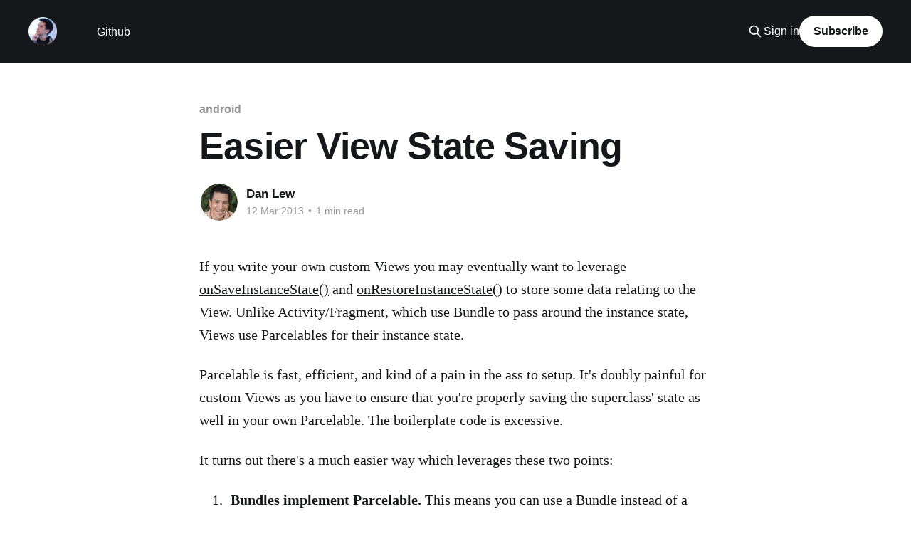

--- FILE ---
content_type: text/html; charset=utf-8
request_url: https://blog.danlew.net/2013/03/12/easier_view_state_saving/
body_size: 5333
content:
<!DOCTYPE html>
<html lang="en">
<head>

    <title>Easier View State Saving</title>
    <meta charset="utf-8" />
    <meta http-equiv="X-UA-Compatible" content="IE=edge" />
    <meta name="HandheldFriendly" content="True" />
    <meta name="viewport" content="width=device-width, initial-scale=1.0" />
    
    <link rel="preload" as="style" href="https://blog.danlew.net/assets/built/screen.css?v=2303ce9485" />
    <link rel="preload" as="script" href="https://blog.danlew.net/assets/built/casper.js?v=2303ce9485" />

    <link rel="stylesheet" type="text/css" href="https://blog.danlew.net/assets/built/screen.css?v=2303ce9485" />

    <link rel="canonical" href="https://blog.danlew.net/2013/03/12/easier_view_state_saving/">
    <meta name="referrer" content="no-referrer-when-downgrade">
    
    <meta property="og:site_name" content="Dan Lew Codes">
    <meta property="og:type" content="article">
    <meta property="og:title" content="Easier View State Saving">
    <meta property="og:description" content="If you write your own custom Views you may eventually want to leverage 
onSaveInstanceState()
[http://developer.android.com/reference/android/view/View.html#onSaveInstanceState()] 
and onRestoreInstanceState()
[http://developer.android.com/reference/android/view/View.html#onRestoreInstanceState(android.os.Parcelable)] 
to store some data relating to the View. Unlike Activity/Fragment,">
    <meta property="og:url" content="https://blog.danlew.net/2013/03/12/easier_view_state_saving/">
    <meta property="article:published_time" content="2013-03-12T15:00:00.000Z">
    <meta property="article:modified_time" content="2014-03-27T15:56:17.000Z">
    <meta property="article:tag" content="android">
    
    <meta name="twitter:card" content="summary">
    <meta name="twitter:title" content="Easier View State Saving">
    <meta name="twitter:description" content="If you write your own custom Views you may eventually want to leverage 
onSaveInstanceState()
[http://developer.android.com/reference/android/view/View.html#onSaveInstanceState()] 
and onRestoreInstanceState()
[http://developer.android.com/reference/android/view/View.html#onRestoreInstanceState(android.os.Parcelable)] 
to store some data relating to the View. Unlike Activity/Fragment,">
    <meta name="twitter:url" content="https://blog.danlew.net/2013/03/12/easier_view_state_saving/">
    <meta name="twitter:label1" content="Written by">
    <meta name="twitter:data1" content="Dan Lew">
    <meta name="twitter:label2" content="Filed under">
    <meta name="twitter:data2" content="android">
    
    <script type="application/ld+json">
{
    "@context": "https://schema.org",
    "@type": "Article",
    "publisher": {
        "@type": "Organization",
        "name": "Dan Lew Codes",
        "url": "https://blog.danlew.net/",
        "logo": {
            "@type": "ImageObject",
            "url": "https://blog.danlew.net/content/images/2014/Jan/logo.png",
            "width": 60,
            "height": 60
        }
    },
    "author": {
        "@type": "Person",
        "name": "Dan Lew",
        "image": {
            "@type": "ImageObject",
            "url": "https://blog.danlew.net/content/images/size/w1200/2025/05/square-me.jpeg",
            "width": 1200,
            "height": 1200
        },
        "url": "https://blog.danlew.net/author/dan-lew/",
        "sameAs": [
            "http://blog.danlew.net/about/"
        ]
    },
    "headline": "Easier View State Saving",
    "url": "https://blog.danlew.net/2013/03/12/easier_view_state_saving/",
    "datePublished": "2013-03-12T15:00:00.000Z",
    "dateModified": "2014-03-27T15:56:17.000Z",
    "keywords": "android",
    "description": "If you write your own custom Views you may eventually want to leverage \nonSaveInstanceState()\n[http://developer.android.com/reference/android/view/View.html#onSaveInstanceState()] \nand onRestoreInstanceState()\n[http://developer.android.com/reference/android/view/View.html#onRestoreInstanceState(android.os.Parcelable)] \nto store some data relating to the View. Unlike Activity/Fragment, which use\nBundle to pass around the instance state, Views use Parcelables for their\ninstance state.\n\nParcelable ",
    "mainEntityOfPage": "https://blog.danlew.net/2013/03/12/easier_view_state_saving/"
}
    </script>

    <meta name="generator" content="Ghost 6.16">
    <link rel="alternate" type="application/rss+xml" title="Dan Lew Codes" href="https://blog.danlew.net/rss/">
    <script defer src="https://cdn.jsdelivr.net/ghost/portal@~2.58/umd/portal.min.js" data-i18n="true" data-ghost="https://blog.danlew.net/" data-key="cf012e2353d54b466eb96388f6" data-api="https://danlew.ghost.io/ghost/api/content/" data-locale="en" crossorigin="anonymous"></script><style id="gh-members-styles">.gh-post-upgrade-cta-content,
.gh-post-upgrade-cta {
    display: flex;
    flex-direction: column;
    align-items: center;
    font-family: -apple-system, BlinkMacSystemFont, 'Segoe UI', Roboto, Oxygen, Ubuntu, Cantarell, 'Open Sans', 'Helvetica Neue', sans-serif;
    text-align: center;
    width: 100%;
    color: #ffffff;
    font-size: 16px;
}

.gh-post-upgrade-cta-content {
    border-radius: 8px;
    padding: 40px 4vw;
}

.gh-post-upgrade-cta h2 {
    color: #ffffff;
    font-size: 28px;
    letter-spacing: -0.2px;
    margin: 0;
    padding: 0;
}

.gh-post-upgrade-cta p {
    margin: 20px 0 0;
    padding: 0;
}

.gh-post-upgrade-cta small {
    font-size: 16px;
    letter-spacing: -0.2px;
}

.gh-post-upgrade-cta a {
    color: #ffffff;
    cursor: pointer;
    font-weight: 500;
    box-shadow: none;
    text-decoration: underline;
}

.gh-post-upgrade-cta a:hover {
    color: #ffffff;
    opacity: 0.8;
    box-shadow: none;
    text-decoration: underline;
}

.gh-post-upgrade-cta a.gh-btn {
    display: block;
    background: #ffffff;
    text-decoration: none;
    margin: 28px 0 0;
    padding: 8px 18px;
    border-radius: 4px;
    font-size: 16px;
    font-weight: 600;
}

.gh-post-upgrade-cta a.gh-btn:hover {
    opacity: 0.92;
}</style>
    <script defer src="https://cdn.jsdelivr.net/ghost/sodo-search@~1.8/umd/sodo-search.min.js" data-key="cf012e2353d54b466eb96388f6" data-styles="https://cdn.jsdelivr.net/ghost/sodo-search@~1.8/umd/main.css" data-sodo-search="https://danlew.ghost.io/" data-locale="en" crossorigin="anonymous"></script>
    
    <link href="https://blog.danlew.net/webmentions/receive/" rel="webmention">
    <script defer src="/public/cards.min.js?v=2303ce9485"></script>
    <link rel="stylesheet" type="text/css" href="/public/cards.min.css?v=2303ce9485">
    <script defer src="/public/member-attribution.min.js?v=2303ce9485"></script><style>:root {--ghost-accent-color: #15171A;}</style>
    <!-- Google tag (gtag.js) -->
<script async src="https://www.googletagmanager.com/gtag/js?id=UA-7270724-2"></script>
<script>
  window.dataLayer = window.dataLayer || [];
  function gtag(){dataLayer.push(arguments);}
  gtag('js', new Date());

  gtag('config', 'UA-7270724-2');
</script>

<style>
    #disqus_thread {
        width: 80%;
        max-width: 710px;
        margin: 3rem auto 0;
    }
</style>

</head>
<body class="post-template tag-android is-head-left-logo has-cover">
<div class="viewport">

    <header id="gh-head" class="gh-head outer">
        <div class="gh-head-inner inner">
            <div class="gh-head-brand">
                <a class="gh-head-logo" href="https://blog.danlew.net">
                        <img src="https://blog.danlew.net/content/images/2014/Jan/logo.png" alt="Dan Lew Codes">
                </a>
                <button class="gh-search gh-icon-btn" aria-label="Search this site" data-ghost-search><svg xmlns="http://www.w3.org/2000/svg" fill="none" viewBox="0 0 24 24" stroke="currentColor" stroke-width="2" width="20" height="20"><path stroke-linecap="round" stroke-linejoin="round" d="M21 21l-6-6m2-5a7 7 0 11-14 0 7 7 0 0114 0z"></path></svg></button>
                <button class="gh-burger" aria-label="Main Menu"></button>
            </div>

            <nav class="gh-head-menu">
                <ul class="nav">
    <li class="nav-github"><a href="https://github.com/dlew">Github</a></li>
</ul>

            </nav>

            <div class="gh-head-actions">
                    <button class="gh-search gh-icon-btn" aria-label="Search this site" data-ghost-search><svg xmlns="http://www.w3.org/2000/svg" fill="none" viewBox="0 0 24 24" stroke="currentColor" stroke-width="2" width="20" height="20"><path stroke-linecap="round" stroke-linejoin="round" d="M21 21l-6-6m2-5a7 7 0 11-14 0 7 7 0 0114 0z"></path></svg></button>
                    <div class="gh-head-members">
                                <a class="gh-head-link" href="#/portal/signin" data-portal="signin">Sign in</a>
                                <a class="gh-head-button" href="#/portal/signup" data-portal="signup">Subscribe</a>
                    </div>
            </div>
        </div>
    </header>

    <div class="site-content">
        



<main id="site-main" class="site-main">
<article class="article post tag-android no-image ">

    <header class="article-header gh-canvas">

        <div class="article-tag post-card-tags">
                <span class="post-card-primary-tag">
                    <a href="/tag/android/">android</a>
                </span>
        </div>

        <h1 class="article-title">Easier View State Saving</h1>


        <div class="article-byline">
        <section class="article-byline-content">

            <ul class="author-list instapaper_ignore">
                <li class="author-list-item">
                    <a href="/author/dan-lew/" class="author-avatar" aria-label="Read more of Dan Lew">
                        <img class="author-profile-image" src="/content/images/size/w100/2025/05/square-me.jpeg" alt="Dan Lew" />
                    </a>
                </li>
            </ul>

            <div class="article-byline-meta">
                <h4 class="author-name"><a href="/author/dan-lew/">Dan Lew</a></h4>
                <div class="byline-meta-content">
                    <time class="byline-meta-date" datetime="2013-03-12">12 Mar 2013</time>
                        <span class="byline-reading-time"><span class="bull">&bull;</span> 1 min read</span>
                </div>
            </div>

        </section>
        </div>


    </header>

    <section class="gh-content gh-canvas">
        <!--kg-card-begin: markdown--><p>If you write your own custom Views you may eventually want to leverage <a href="http://developer.android.com/reference/android/view/View.html?ref=blog.danlew.net#onSaveInstanceState()">onSaveInstanceState()</a> and <a href="http://developer.android.com/reference/android/view/View.html?ref=blog.danlew.net#onRestoreInstanceState(android.os.Parcelable)">onRestoreInstanceState()</a> to store some data relating to the View. Unlike Activity/Fragment, which use Bundle to pass around the instance state, Views use Parcelables for their instance state.</p>
<p>Parcelable is fast, efficient, and kind of a pain in the ass to setup. It's doubly painful for custom Views as you have to ensure that you're properly saving the superclass' state as well in your own Parcelable. The boilerplate code is excessive.</p>
<p>It turns out there's a much easier way which leverages these two points:</p>
<ol>
<li>
<p><strong>Bundles implement Parcelable.</strong> This means you can use a Bundle instead of a custom Parcelable as your instance state.</p>
</li>
<li>
<p><strong>Bundles can store Parcelables.</strong> This means you can preserve the superclass' state in your Bundle.</p>
</li>
</ol>
<p>Here's a simple implementation of the concept:</p>
<pre><code>public class CustomView extends View {
  public CustomView(Context context) {
    super(context);
  }

  @Override
  protected Parcelable onSaveInstanceState() {
    Bundle bundle = new Bundle();
    bundle.putParcelable(&quot;superState&quot;, super.onSaveInstanceState());
    // Put whatever you want into the Bundle here
    return bundle;
  }

  @Override
  protected void onRestoreInstanceState(Parcelable state) {
    Bundle bundle = (Bundle) state;
    super.onRestoreInstanceState(bundle.getParcelable(&quot;superState&quot;));
    // Restore what you put into the bundle here
  }
}
</code></pre>
<p>At this point you can store any primitives in a Bundle as you normally would in an Activity/Fragment. Plus, if you use this trick many times you could even wrap it in a subclass of View (and simply replace the default instance state with a Bundle version of it).</p>
<!--kg-card-end: markdown-->
    </section>


    <div id="disqus_thread"></div>
    <script>
        var disqus_config = function () {
            this.page.url = "https://blog.danlew.net/2013/03/12/easier_view_state_saving/";
            this.page.identifier = "ghost-34"
        };
        (function() {
        var d = document, s = d.createElement('script');
        s.src = 'https://danlewcodes.disqus.com/embed.js';
        s.setAttribute('data-timestamp', +new Date());
        (d.head || d.body).appendChild(s);
        })();
    </script>

</article>
</main>

    <section class="footer-cta outer">
        <div class="inner">
            <h2 class="footer-cta-title">Sign up for more like this.</h2>
            <a class="footer-cta-button" href="#/portal" data-portal>
                <div class="footer-cta-input">Enter your email</div>
                <span>Subscribe</span>
            </a>
        </div>
    </section>



            <aside class="read-more-wrap outer">
                <div class="read-more inner">
                        
<article class="post-card post no-image">


    <div class="post-card-content">

        <a class="post-card-content-link" href="/2026/01/17/dont-cite-unsold-ebay-listing-prices/">
            <header class="post-card-header">
                <div class="post-card-tags">
                </div>
                <h2 class="post-card-title">
                    Don&#x27;t Cite Unsold eBay Listing Prices
                </h2>
            </header>
                <div class="post-card-excerpt">Journalists, I beg of you: please stop confusing unsold eBay listings for actual sales.

I’m ticked off after seeing this Patch post about NYC MetroCards selling for $5,000 and this WSJ article about Trader Joe’s totes going for $50,000. Yes, someone listed these items for absurdly</div>
        </a>

        <footer class="post-card-meta">
            <time class="post-card-meta-date" datetime="2026-01-17">17 Jan 2026</time>
                <span class="post-card-meta-length">1 min read</span>
        </footer>

    </div>

</article>
                        
<article class="post-card post no-image">


    <div class="post-card-content">

        <a class="post-card-content-link" href="/2025/11/18/hacking-displate-shenanigans/">
            <header class="post-card-header">
                <div class="post-card-tags">
                </div>
                <h2 class="post-card-title">
                    Hacking Displate (For Fun!)
                </h2>
            </header>
                <div class="post-card-excerpt">During the pandemic my weird vice/obsession became Displates (metal wall art hung up by magnets):

For me, part of the hobby was poking holes in their website. I’ve long stopped trying to give their devs heartburn, so I figured I’d document some of my hacking highlights.


Limited</div>
        </a>

        <footer class="post-card-meta">
            <time class="post-card-meta-date" datetime="2025-11-18">18 Nov 2025</time>
                <span class="post-card-meta-length">5 min read</span>
        </footer>

    </div>

</article>
                        
<article class="post-card post no-image">


    <div class="post-card-content">

        <a class="post-card-content-link" href="/2025/11/03/balatros-least-erratic-decks/">
            <header class="post-card-header">
                <div class="post-card-tags">
                </div>
                <h2 class="post-card-title">
                    Balatro’s Least Erratic Decks
                </h2>
            </header>
                <div class="post-card-excerpt">My most recent “just for fun” project was to find the least erratic of the Erratic decks in Balatro (a poker-ish roguelike deckbuilder game).

Before each game, you pick a deck that has a special power. The Erratic deck completely randomizes the ranks/suits of the cards (such that you</div>
        </a>

        <footer class="post-card-meta">
            <time class="post-card-meta-date" datetime="2025-11-03">03 Nov 2025</time>
                <span class="post-card-meta-length">3 min read</span>
        </footer>

    </div>

</article>
                </div>
            </aside>



    </div>

    <footer class="site-footer outer">
        <div class="inner">
            <section class="copyright"><a href="https://blog.danlew.net">Dan Lew Codes</a> &copy; 2026</section>
            <nav class="site-footer-nav">
                
            </nav>
            <div class="gh-powered-by"><a href="https://ghost.org/" target="_blank" rel="noopener">Powered by Ghost</a></div>
        </div>
    </footer>

</div>

    <div class="pswp" tabindex="-1" role="dialog" aria-hidden="true">
    <div class="pswp__bg"></div>

    <div class="pswp__scroll-wrap">
        <div class="pswp__container">
            <div class="pswp__item"></div>
            <div class="pswp__item"></div>
            <div class="pswp__item"></div>
        </div>

        <div class="pswp__ui pswp__ui--hidden">
            <div class="pswp__top-bar">
                <div class="pswp__counter"></div>

                <button class="pswp__button pswp__button--close" title="Close (Esc)"></button>
                <button class="pswp__button pswp__button--share" title="Share"></button>
                <button class="pswp__button pswp__button--fs" title="Toggle fullscreen"></button>
                <button class="pswp__button pswp__button--zoom" title="Zoom in/out"></button>

                <div class="pswp__preloader">
                    <div class="pswp__preloader__icn">
                        <div class="pswp__preloader__cut">
                            <div class="pswp__preloader__donut"></div>
                        </div>
                    </div>
                </div>
            </div>

            <div class="pswp__share-modal pswp__share-modal--hidden pswp__single-tap">
                <div class="pswp__share-tooltip"></div>
            </div>

            <button class="pswp__button pswp__button--arrow--left" title="Previous (arrow left)"></button>
            <button class="pswp__button pswp__button--arrow--right" title="Next (arrow right)"></button>

            <div class="pswp__caption">
                <div class="pswp__caption__center"></div>
            </div>
        </div>
    </div>
</div>
<script
    src="https://code.jquery.com/jquery-3.5.1.min.js"
    integrity="sha256-9/aliU8dGd2tb6OSsuzixeV4y/faTqgFtohetphbbj0="
    crossorigin="anonymous">
</script>
<script src="https://blog.danlew.net/assets/built/casper.js?v=2303ce9485"></script>
<script>
$(document).ready(function () {
    // Mobile Menu Trigger
    $('.gh-burger').click(function () {
        $('body').toggleClass('gh-head-open');
    });
    // FitVids - Makes video embeds responsive
    $(".gh-content").fitVids();
});
</script>



</body>
</html>
